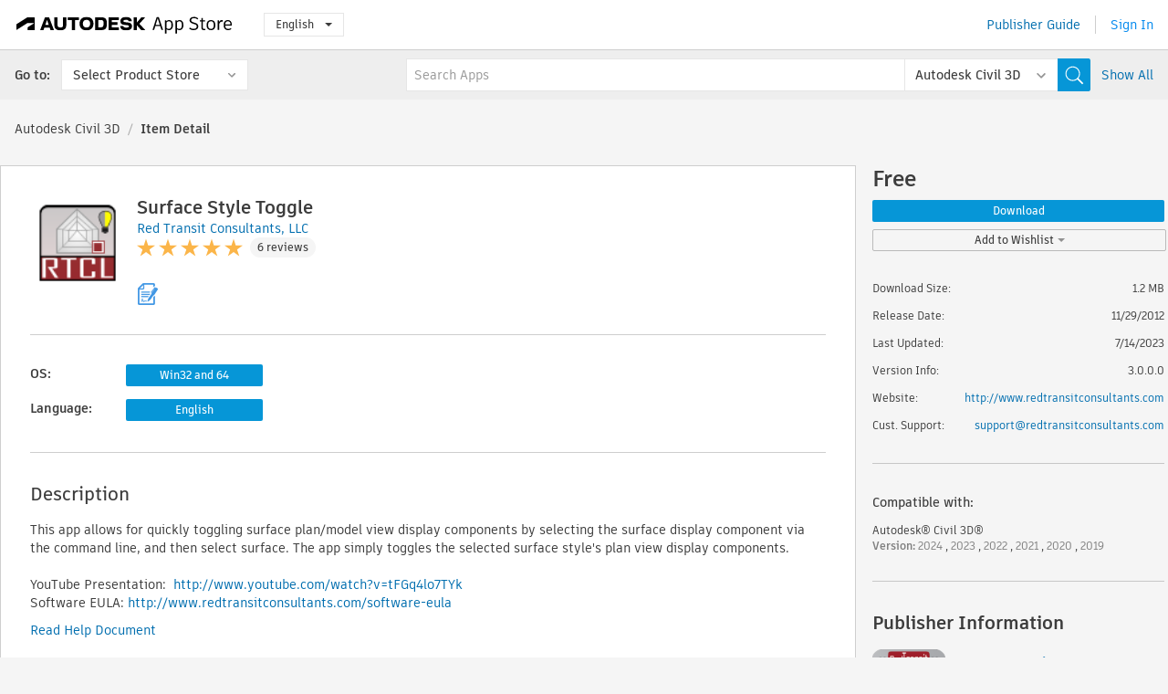

--- FILE ---
content_type: text/html; charset=utf-8
request_url: https://apps.autodesk.com/CIV3D/en/Detail/Index?id=3209757180712667242&appLang=en&os=Win32_64
body_size: 15572
content:



<!DOCTYPE html>

<html lang="en">
<head>
    <meta charset="utf-8">
    <meta http-equiv="X-UA-Compatible" content="IE=edge,chrome=1">

    <title>
    Surface Style Toggle | Autodesk Civil 3D | Autodesk App Store
</title>
    <meta name="description" content='
    Toggles various surface plan/model view display components from the command line.
'>
    <meta name="keywords" content='
    Autodesk Application Store, Autodesk App Store, Autodesk Exchange Apps, Autodesk Apps, Autodesk software, plugin, plugins, plug-in, addon, addons, add-on, Autodesk® Civil 3D®,CIV3D___Civil, CIV3D___Grading, CIV3D___Scheduling & Productivity, CIV3D___Surfaces
'>

    <meta name="author" content="">
    <meta name="viewport" content="width=1032, minimum-scale=0.65, maximum-scale=1.0">



<script>
    var analytics_id;
    var subscription_category;

    var bannedCountry = false;



    var getUrl = window.location;
    var baseUrl = getUrl.protocol + "//" + getUrl.host;


    fetch(baseUrl + '/api/Utils/ValidateCountry', {
        method: 'POST',
        headers: {
            'Content-Type': 'text/plain',
            'X-Requested-With': 'XMLHttpRequest'
        }
    })
        .then(response => response.text())
        .then(data => {
            bannedCountry = data;

            if (bannedCountry === 'False') {

                fetch(baseUrl + '/api/Utils/GetAnalyticsId', {
                    method: 'POST',
                    headers: {
                        'Content-Type': 'text/plain',
                        'X-Requested-With': 'XMLHttpRequest'
                    }
                })
                    .then(response => response.text())
                    .then(data => {
                        analytics_id = data;
                    })
                    .catch(error => {
                        console.error('An error occurred:', error);
                    });




                fetch(baseUrl + '/api/Utils/GetSubscriptionCategory', {
                    method: 'POST',
                    headers: {
                        'Content-Type': 'text/plain',
                        'X-Requested-With': 'XMLHttpRequest'
                    }
                })
                    .then(response => response.text())
                    .then(data => {
                        subscription_category = data;

                        if (!('pendo' in window)) {
                            window.pendo = { _q: [] };
                            for (const func_name of ['initialize', 'identify', 'updateOptions', 'pageLoad', 'track']) {
                                pendo[func_name] = function () {
                                    if (func_name === 'initialize') {
                                        pendo._q.unshift([func_name, ...arguments])
                                    } else {
                                        pendo._q.push([func_name, ...arguments])
                                    }
                                }
                            }
                        }

                        const language = document.cookie.split("; ").find((row) => row.startsWith("appLanguage="))?.split("=")[1];

                        pendo.initialize({
                            visitor: {
                                id: analytics_id,
                                role: (subscription_category === null || subscription_category.trim() === "") ? 'anonymous' : subscription_category,
                                appLanguage: language || 'en'
                            },
                            excludeAllText: true,
                        })

                    })
                    .catch(error => {
                        console.error('An error occurred:', error);
                    });
            }

        })
        .catch(error => {
            console.error('An error occurred:', error);
        });


    

</script>
<script async type="text/javascript" src="//tags.tiqcdn.com/utag/autodesk/apps/prod/utag.js"></script>


                <link rel="alternate" hreflang="cs" href="http://apps.autodesk.com/CIV3D/cs/Detail/Index?id=3209757180712667242&amp;ln=en&amp;os=Win32_64" />
                <link rel="alternate" hreflang="de" href="http://apps.autodesk.com/CIV3D/de/Detail/Index?id=3209757180712667242&amp;ln=en&amp;os=Win32_64" />
                <link rel="alternate" hreflang="es" href="http://apps.autodesk.com/CIV3D/es/Detail/Index?id=3209757180712667242&amp;ln=en&amp;os=Win32_64" />
                <link rel="alternate" hreflang="fr" href="http://apps.autodesk.com/CIV3D/fr/Detail/Index?id=3209757180712667242&amp;ln=en&amp;os=Win32_64" />
                <link rel="alternate" hreflang="hu" href="http://apps.autodesk.com/CIV3D/hu/Detail/Index?id=3209757180712667242&amp;ln=en&amp;os=Win32_64" />
                <link rel="alternate" hreflang="it" href="http://apps.autodesk.com/CIV3D/it/Detail/Index?id=3209757180712667242&amp;ln=en&amp;os=Win32_64" />
                <link rel="alternate" hreflang="ja" href="http://apps.autodesk.com/CIV3D/ja/Detail/Index?id=3209757180712667242&amp;ln=en&amp;os=Win32_64" />
                <link rel="alternate" hreflang="ko" href="http://apps.autodesk.com/CIV3D/ko/Detail/Index?id=3209757180712667242&amp;ln=en&amp;os=Win32_64" />
                <link rel="alternate" hreflang="pl" href="http://apps.autodesk.com/CIV3D/pl/Detail/Index?id=3209757180712667242&amp;ln=en&amp;os=Win32_64" />
                <link rel="alternate" hreflang="pt" href="http://apps.autodesk.com/CIV3D/pt/Detail/Index?id=3209757180712667242&amp;ln=en&amp;os=Win32_64" />
                <link rel="alternate" hreflang="ru" href="http://apps.autodesk.com/CIV3D/ru/Detail/Index?id=3209757180712667242&amp;ln=en&amp;os=Win32_64" />
                <link rel="alternate" hreflang="zh-CN" href="http://apps.autodesk.com/CIV3D/zh-CN/Detail/Index?id=3209757180712667242&amp;ln=en&amp;os=Win32_64" />
                <link rel="alternate" hreflang="zh-TW" href="http://apps.autodesk.com/CIV3D/zh-TW/Detail/Index?id=3209757180712667242&amp;ln=en&amp;os=Win32_64" />

    <link rel="shortcut icon" href='https://s3.amazonaws.com/apps-build-content/appstore/1.0.0.157-PRODUCTION/Content/images/favicon.ico'>
        <link rel="stylesheet" href='https://s3.amazonaws.com/apps-build-content/appstore/1.0.0.157-PRODUCTION/Content/css/appstore-combined.min.css' />
    
    
    

</head>
<body>
    
    <div id="wrap" class="">
            <header id="header" class="header" role="navigation">
                <div class="header__navbar-container">
                    <div class="header__left-side --hide-from-pdf">
                        <div class="header__logo-wrapper">
                            <a class="header__logo-link" href="/en" aria-label="Autodesk App Store" title="Autodesk App Store"></a>
                        </div>
                        <div class="header__language-wrapper --hide-from-pdf">

<div class="btn-group language-changer">
    <button type="button" class="btn btn-default dropdown-toggle" data-toggle="dropdown">
        English
        <span class="caret"></span>
    </button>
    <ul class="dropdown-menu" role="menu">
            <li data-language="cs" class="lang-selectable">
                <a>Čeština</a>
            </li>
            <li data-language="de" class="lang-selectable">
                <a>Deutsch</a>
            </li>
            <li data-language="fr" class="lang-selectable">
                <a>Fran&#231;ais</a>
            </li>
            <li data-language="en" class="hover">
                <a>English</a>
            </li>
            <li data-language="es" class="lang-selectable">
                <a>Espa&#241;ol</a>
            </li>
            <li data-language="hu" class="lang-selectable">
                <a>Magyar</a>
            </li>
            <li data-language="it" class="lang-selectable">
                <a>Italiano</a>
            </li>
            <li data-language="ja" class="lang-selectable">
                <a>日本語</a>
            </li>
            <li data-language="ko" class="lang-selectable">
                <a>한국어</a>
            </li>
            <li data-language="pl" class="lang-selectable">
                <a>Polski</a>
            </li>
            <li data-language="pt" class="lang-selectable">
                <a>Portugu&#234;s</a>
            </li>
            <li data-language="ru" class="lang-selectable">
                <a>Русский</a>
            </li>
            <li data-language="zh-CN" class="lang-selectable">
                <a>简体中文</a>
            </li>
            <li data-language="zh-TW" class="lang-selectable">
                <a>繁體中文</a>
            </li>
    </ul>
    
</div>                        </div>
                    </div>

                    <div class="header__right-side --hide-from-pdf">


<div class="collapse navbar-collapse pull-right login-panel" id="bs-example-navbar-collapse-l">
    <ul class="nav navbar-nav navbar-right">
        <li>
            <a href="https://damassets.autodesk.net/content/dam/autodesk/www/pdfs/app-store-getting-started-guide.pdf" target="_blank">Publisher Guide</a>
        </li>

            <!--<li>
                <nav class="user-panel">-->
                        <!--<a id="get_started_button" data-autostart="false" tabindex="0" role="button"
                              data-href='/Authentication/AuthenticationOauth2?returnUrl=%2Fiframe_return.htm%3Fgoto%3Dhttps%253a%252f%252fapps.autodesk.com%253a443%252fCIV3D%252fen%252fDetail%252fIndex%253fid%253d3209757180712667242%2526appLang%253den%2526os%253dWin32_64&amp;isImmediate=false&amp;response_type=id_token&amp;response_mode=form_post&amp;client_id=bVmKFjCVzGk3Gp0A0c4VQd3TBNAbAYj2&amp;redirect_uri=http%3A%2F%2Fappstore-local.autodesk.com%3A1820%2FAuthentication%2FAuthenticationOauth2&amp;scope=openid&amp;nonce=12321321&amp;state=12321321&amp;prompt=login'>
                            Sign In
                        </a>-->
                <!--</nav>
            </li>-->
            <li>
                <nav class="user-panel">
                    <ul>


                        <a href="/Authentication/AuthenticationOauth2?returnUrl=%2Fiframe_return.htm%3Fgoto%3Dhttps%253a%252f%252fapps.autodesk.com%253a443%252fCIV3D%252fen%252fDetail%252fIndex%253fid%253d3209757180712667242%2526appLang%253den%2526os%253dWin32_64&amp;isImmediate=false&amp;response_type=id_token&amp;response_mode=form_post&amp;client_id=bVmKFjCVzGk3Gp0A0c4VQd3TBNAbAYj2&amp;redirect_uri=http%3A%2F%2Fappstore-local.autodesk.com%3A1820%2FAuthentication%2FAuthenticationOauth2&amp;scope=openid&amp;nonce=12321321&amp;state=12321321">
                            Sign In
                        </a>

                    </ul>
                </nav>
            </li>
    </ul>
</div>                    </div>
                </div>
                    <div class="navbar navbar-toolbar">
                        <div class="navbar-toolbar__left-side">
                            <div class="navbar__dropdown-label-wrapper">
                                <span class="navbar__dropdown-label">Go to:</span>
                            </div>
                            <div class="navbar__dropdown-wrapper">
                                <div class="btn-group">
                                    <button type="button" class="btn btn-default dropdown-toggle dropdown-toggle--toolbar" data-toggle="dropdown">
                                        Select Product Store
                                    </button>
                                    <ul class="dropdown-menu dropdown-menu-store" currentstore="CIV3D" role="menu">
                                            <li data-submenu-id="submenu-ACD">
                                                <a class="first-a" ga-storeid="Detail--ACD" href="/ACD/en/Home/Index">
                                                    AutoCAD
                                                </a>
                                            </li>
                                            <li data-submenu-id="submenu-RVT">
                                                <a class="first-a" ga-storeid="Detail--RVT" href="/RVT/en/Home/Index">
                                                    Revit
                                                </a>
                                            </li>
                                            <li data-submenu-id="submenu-BIM360">
                                                <a class="first-a" ga-storeid="Detail--BIM360" href="/BIM360/en/Home/Index">
                                                    ACC &amp; BIM360
                                                </a>
                                            </li>
                                            <li data-submenu-id="submenu-FORMIT">
                                                <a class="first-a" ga-storeid="Detail--FORMIT" href="/FORMIT/en/Home/Index">
                                                    FormIt
                                                </a>
                                            </li>
                                            <li data-submenu-id="submenu-SPCMKR">
                                                <a class="first-a" ga-storeid="Detail--SPCMKR" href="/SPCMKR/en/Home/Index">
                                                    Forma
                                                </a>
                                            </li>
                                            <li data-submenu-id="submenu-INVNTOR">
                                                <a class="first-a" ga-storeid="Detail--INVNTOR" href="/INVNTOR/en/Home/Index">
                                                    Inventor
                                                </a>
                                            </li>
                                            <li data-submenu-id="submenu-FUSION">
                                                <a class="first-a" ga-storeid="Detail--FUSION" href="/FUSION/en/Home/Index">
                                                    Fusion
                                                </a>
                                            </li>
                                            <li data-submenu-id="submenu-3DSMAX">
                                                <a class="first-a" ga-storeid="Detail--3DSMAX" href="/3DSMAX/en/Home/Index">
                                                    3ds Max
                                                </a>
                                            </li>
                                            <li data-submenu-id="submenu-MAYA">
                                                <a class="first-a" ga-storeid="Detail--MAYA" href="/MAYA/en/Home/Index">
                                                    Maya
                                                </a>
                                            </li>
                                            <li data-submenu-id="submenu-RSA">
                                                <a class="first-a" ga-storeid="Detail--RSA" href="/RSA/en/Home/Index">
                                                    Robot Structural Analysis
                                                </a>
                                            </li>
                                            <li data-submenu-id="submenu-ADSTPR">
                                                <a class="first-a" ga-storeid="Detail--ADSTPR" href="/ADSTPR/en/Home/Index">
                                                    Autodesk Advance Steel
                                                </a>
                                            </li>
                                            <li data-submenu-id="submenu-ARCH">
                                                <a class="first-a" ga-storeid="Detail--ARCH" href="/ARCH/en/Home/Index">
                                                    AutoCAD Architecture
                                                </a>
                                            </li>
                                            <li data-submenu-id="submenu-CIV3D">
                                                <a class="first-a" ga-storeid="Detail--CIV3D" href="/CIV3D/en/Home/Index">
                                                    Autodesk Civil 3D
                                                </a>
                                            </li>
                                            <li data-submenu-id="submenu-MEP">
                                                <a class="first-a" ga-storeid="Detail--MEP" href="/MEP/en/Home/Index">
                                                    AutoCAD MEP
                                                </a>
                                            </li>
                                            <li data-submenu-id="submenu-AMECH">
                                                <a class="first-a" ga-storeid="Detail--AMECH" href="/AMECH/en/Home/Index">
                                                    AutoCAD Mechanical
                                                </a>
                                            </li>
                                            <li data-submenu-id="submenu-MAP3D">
                                                <a class="first-a" ga-storeid="Detail--MAP3D" href="/MAP3D/en/Home/Index">
                                                    AutoCAD Map 3D
                                                </a>
                                            </li>
                                            <li data-submenu-id="submenu-ACAD_E">
                                                <a class="first-a" ga-storeid="Detail--ACAD_E" href="/ACAD_E/en/Home/Index">
                                                    AutoCAD Electrical
                                                </a>
                                            </li>
                                            <li data-submenu-id="submenu-PLNT3D">
                                                <a class="first-a" ga-storeid="Detail--PLNT3D" href="/PLNT3D/en/Home/Index">
                                                    AutoCAD Plant 3D
                                                </a>
                                            </li>
                                            <li data-submenu-id="submenu-ALIAS">
                                                <a class="first-a" ga-storeid="Detail--ALIAS" href="/ALIAS/en/Home/Index">
                                                    Alias
                                                </a>
                                            </li>
                                            <li data-submenu-id="submenu-NAVIS">
                                                <a class="first-a" ga-storeid="Detail--NAVIS" href="/NAVIS/en/Home/Index">
                                                    Navisworks
                                                </a>
                                            </li>
                                            <li data-submenu-id="submenu-VLTC">
                                                <a class="first-a" ga-storeid="Detail--VLTC" href="/VLTC/en/Home/Index">
                                                    Vault
                                                </a>
                                            </li>
                                            <li data-submenu-id="submenu-SCFD">
                                                <a class="first-a" ga-storeid="Detail--SCFD" href="/SCFD/en/Home/Index">
                                                    Simulation
                                                </a>
                                            </li>
                                    </ul>
                                </div>
                            </div>
                        </div>
                        <div class="navbar-toolbar__right-side">
                            <div id="search-plugin" class="pull-right detail-search-suggestion">


<div class="search-type-area">
    <label id="search-apps-placeholder-hint" hidden="hidden">Search Apps</label>
    <label id="search-publishers-placeholder-hint" hidden="hidden">Search Publishers</label>

        <span class="search-type search-type-hightlighted" id="search-apps">Apps</span>
        <span class="search-type search-type-unhightlighted" id="search-publishers">Publishers</span>
</div>

<div class="search-form-wrapper">
    <form id="search-form" class="normal-search Detail" name="search-form" action="/CIV3D/en/List/Search" method="get">
        <input type="hidden" name="isAppSearch" value="True" />
        <div id="search">
            <div class="search-wrapper">
                <div class="search-form-content">
                    <div class="nav-right">
                        <div class="nav-search-scope">
                            <div class="nav-search-facade" data-value="search-alias=aps">
                                AutoCAD<span class="caret"></span>
                            </div>
                            <select name="searchboxstore" id="search-box-store-selector" class="search-box-store-selector">
                                        <option value="All" >All Apps</option>
                                        <option value="ACD" >AutoCAD</option>
                                        <option value="RVT" >Revit</option>
                                        <option value="BIM360" >ACC &amp; BIM360</option>
                                        <option value="FORMIT" >FormIt</option>
                                        <option value="SPCMKR" >Forma</option>
                                        <option value="INVNTOR" >Inventor</option>
                                        <option value="FUSION" >Fusion</option>
                                        <option value="3DSMAX" >3ds Max</option>
                                        <option value="MAYA" >Maya</option>
                                        <option value="RSA" >Robot Structural Analysis</option>
                                        <option value="ADSTPR" >Autodesk Advance Steel</option>
                                        <option value="ARCH" >AutoCAD Architecture</option>
                                        <option value="CIV3D" selected=&quot;selected&quot;>Autodesk Civil 3D</option>
                                        <option value="MEP" >AutoCAD MEP</option>
                                        <option value="AMECH" >AutoCAD Mechanical</option>
                                        <option value="MAP3D" >AutoCAD Map 3D</option>
                                        <option value="ACAD_E" >AutoCAD Electrical</option>
                                        <option value="PLNT3D" >AutoCAD Plant 3D</option>
                                        <option value="ALIAS" >Alias</option>
                                        <option value="NAVIS" >Navisworks</option>
                                        <option value="VLTC" >Vault</option>
                                        <option value="SCFD" >Simulation</option>
                            </select>
                        </div>
                        <div class="nav-search-submit">
                            <button class="search-form-submit nav-input" type="submit"></button>
                        </div>


                        <input id="facet" name="facet" type="hidden" value="" />
                        <input id="collection" name="collection" type="hidden" value="" />
                        <input id="sort" name="sort" type="hidden" value="" />
                    </div><!-- nav-right -->
                    <div class="nav-fill">
                        <div class="nav-search-field">
                            <input autocomplete="off" class="search-form-keyword" data-query="" id="query-term" name="query" placeholder="Search Apps" size="45" type="text" value="" />
                            <input type="hidden" id="for-cache-search-str">
                            <ul id="search-suggestions-box" class="search-suggestions-box-ul" hidden="hidden"></ul>
                        </div>
                    </div>
                </div>
            </div>
        </div>
    </form>

        <div class="show-all-wrapper">
            <span class="show_all">Show All</span>
        </div>
</div>
                            </div>
                        </div>
                    </div>
            </header>

        

    <!-- neck -->
    <div id="neck">
        <div class="neck-content">
            <div class="breadcrumb">
                                <a href="https://apps.autodesk.com/CIV3D/en/Home/Index">Autodesk Civil 3D</a>
                            <span class="breadcrumb-divider">/</span>
                            <span class="last">Item Detail</span>
            </div>
        </div>
    </div>
    <!-- end neck -->



            <link rel="stylesheet" href='https://s3.amazonaws.com/apps-build-content/appstore/1.0.0.157-PRODUCTION/Content/css/lib/fs.stepper.css' />





<style>
    .button {
        background-color: #4CAF50; /* Green */
        border: none;
        color: white;
        padding: 15px 32px;
        text-align: center;
        text-decoration: none;
        display: inline-block;
        font-size: 16px;
        margin: 4px 2px;
        cursor: pointer;
    }

    .button1 {
        border-radius: 2px;
    }

    .button2 {
        border-radius: 4px;
    }

    .button3 {
        border-radius: 8px;
    }

    .button4 {
        border-radius: 12px;
    }

    .button5 {
        border-radius: 50%;
    }
</style>
<div id="modal_blocks" style="display:none">
    <fieldset>
        <div class="container">
            <div class="row">
                <div class="col-xs-12">

                    <div class="modal fade" tabindex="-1" id="loginModal"
                         data-keyboard="false" data-backdrop="static" style=" width: 339px; height: 393px;">
                        <div class="main">
                            <h3 class="title" style="font-weight: 100; font-size: 28px; margin-bottom: 48px; border-bottom: 1px solid black; padding: 20px 0px 19px 56px;">
                                Unavailable<button style=" font-size: 54px; margin-right: 32px; padding: 10px 21px 7px 3px; font-weight: 100;" type="button" class="close" data-dismiss="modal">
                                    ×
                                </button>
                            </h3>

                            <div class="message" style="font-size: 23px; font-weight: 100; padding: 17px 26px 41px 55px; ">
                                <h4 style="font-weight: 100;">This product is not currently available in your region.</h4>
                            </div>
                        </div>
                    </div>

                </div>
            </div>
        </div>
    </fieldset>
</div>

<!-- main -->
<div id="main" class="detail-page clearfix detail-main">
    <!-- quicklinks end -->
    <div id="content">
        <div id="content-wrapper">
            <div class="app-details" id="detail">
                <div style="display:none !important;" class="id_ox"></div>
                <div style="display:none !important;" class="Email_ox"></div>
                <div style="display:none !important;" class="Name_ox"></div>
                <div class="app-details__info">
                    <div class="app-details__image-wrapper">
                        <img class="app-details__image" src="https://autodesk-exchange-apps-v-1-5-staging.s3.amazonaws.com/data/content/files/images/22SPPLFQU42A/appstore.exchange.autodesk.com:c3dsurfacestyletoggle:en/resized_7f3dce23-acb3-442d-ac58-6e19e3211fc7_.png?AWSAccessKeyId=AKIAWQAA5ADROJBNX5E4&amp;Expires=1769321960&amp;response-content-disposition=inline&amp;response-content-type=image%2Fpng&amp;Signature=j6KvzzLBPeDBNiACWpfZsIl412Y%3D" alt="Surface Style Toggle" />
                    </div>
                    <div class="app-details__app-info" id="detail-info">
                        <div class="app-details__app-info-top">
                            <div class="app-details__title-wrapper">
                                <h1 class="app-details__title" id="detail-title" title="Surface Style Toggle">Surface Style Toggle</h1>

                            </div>
                            <div class="app-details__publisher-link-wrapper">
                                <a class="app-details__publisher-link" href="/en/Publisher/PublisherHomepage?ID=22SPPLFQU42A" target="_blank">
                                    <span class="seller">Red Transit Consultants, LLC</span>
                                </a>
                            </div>
                            <div class="app-details__rating-wrapper" id="detail-rating">
<input id="rating" name="rating" type="hidden" value="4.67" />
<div class="card__rating card__rating--small">
  <div class="star-rating-control">
          <div class="star-on star-rating"></div>
          <div class="star-on star-rating"></div>
          <div class="star-on star-rating"></div>
          <div class="star-on star-rating"></div>
          <div class="star-on star-rating"></div>
  </div>
</div>                                <a class="app-details__rating-link" href="#reviews">
                                    <span class="app-details__reviews-count reviews-count">6 reviews</span>
                                </a>
                            </div>
                        </div>

                        <div class="app-details__app-info-bottom">
                            <div class="app-details__icons-wrapper icons-cont">
                                <div class="badge-div">


<div class="product-badge-div-placeholder">


<div class="badge-hover-stub">
        <img class="subscriptionBadge big-subscriptionbadge" src="../../../Content/images/Digital_Signature_24.png" alt=""/>
    <div class="badge-popup-div big-badge-popup-offset">
        <img class="badge-popup-header-img" src="https://s3.amazonaws.com/apps-build-content/appstore/1.0.0.157-PRODUCTION/Content/images/icons/popupheader.png" alt="">
        <div class="badge-popup-content-div badge-popup-certification-content-div">
            <p>
Digitally signed app            </p>
        </div>
    </div>
</div></div>


<div class="s-price-cont s-price-cont-hidden">

        <span class="price">Free</span>
</div>                                </div>
                                
                            </div>
                        </div>
                    </div>
                </div>

                <div id="extra" class="app-details__extras" data-basicurl="https://apps.autodesk.com/CIV3D/en/Detail/Index?id=">
                    <div class="app-details__versions-wrapper">
                            <div class="app-details__versions detail-versions-cont">
                                <div class="detail-version-cat">OS:</div>
                                <div class="detail-versions">
                                                <button class="flat-button flat-button-normal flat-button-slim app-os-default-btn" data-os="Win32_64">Win32 and 64</button>
                                </div>
                            </div>

                        <div class="app-details__versions detail-versions-cont">
                            <div class="detail-version-cat">Language:</div>
                            <div class="detail-versions">
                                                <button class="flat-button flat-button-normal flat-button-slim app-lang-default-btn" data-lang="en" data-os="Win32_64">English</button>
                            </div>
                        </div>
                    </div>

                    <div class="app-details__app-description">
                        <h2>Description</h2>
                        <div class="description">
                            <p>This app allows for quickly toggling surface plan/model view display components by selecting the surface display component via the command line, and then select surface. The app simply toggles the selected surface style's plan view display components.</p>
<p>&nbsp;</p>
<p>YouTube Presentation:&nbsp; <a href="http://www.youtube.com/watch?v=tFGq4lo7TYk">http://www.youtube.com/watch?v=tFGq4lo7TYk</a></p>
<p>Software EULA: <a href="http://www.redtransitconsultants.com/software-eula" target="_blank">http://www.redtransitconsultants.com/software-eula</a></p>
                        </div>

                            <div class="description">
                                <a class="helpdoc" target="_blank" href="https://apps.autodesk.com/CIV3D/en/Detail/HelpDoc?appId=3209757180712667242&amp;appLang=en&amp;os=Win32_64">Read Help Document</a>
                            </div>
                    </div>

                    <div class="app-details__app-about-version">
                            <h2>About This Version</h2>
                            <div class="description">
                                <div class="version-title">Version 3.0.0.0, 7/14/2023</div>
                                <div style="margin-top: 10px; white-space: pre-wrap;">Upgraded for 2024 product (No change in version number).
Upgraded for 2023 product (No change in version number).
Upgraded for 2022 product support (No change in version number).</div>
                            </div>

                            <hr />
                            <div>
                                <a class="privacy-policy" target="_blank" href="https://redtransitconsultants.com/privacy-policy/">Publisher Privacy Policy</a>
                            </div>
                            <hr />
                    </div>
                </div>


<div id="screenshots">
        <h2 class="title">Screenshots and Videos</h2>
        <div class="preview-container">
            <div class="preview-prev" style="display: none;"></div>
            <div class="preview-next" style=""></div>
            <div class="preview-overlay">
                <div class="center-icon"></div>
            </div>
            <img id="image-viewer"/>
            <iframe id="video-viewer" scrolling="no" style="display:none;height:508px;" frameborder="0" allowfullscreen webkitallowfullscreen></iframe>
        </div>
        <div class="text-container">
            <span class="title"></span>
            <br/>
            <span class="description"></span>
        </div>
        <ul id="mycarousel" class="jcarousel-skin-tango">
            <li>
			    <div class="img-container">
                        <a href="https://autodesk-exchange-apps-v-1-5-staging.s3.amazonaws.com/data/content/files/images/22SPPLFQU42A/appstore.exchange.autodesk.com:c3dsurfacestyletoggle:en/original_ec91d457-57f8-4948-9e3e-efb2f58da0ce_.png?AWSAccessKeyId=AKIAWQAA5ADROJBNX5E4&amp;Expires=1769321960&amp;response-content-disposition=inline&amp;response-content-type=image%2Fpng&amp;Signature=E7SIIgf2x%2B2ex7xVITWIt3uWxyA%3D" data-title="" data-type="image" data-desc="Running the command brings up command line prompt for items to toggle plan components on and off, and provides select to model view components.">
                            <img src="https://autodesk-exchange-apps-v-1-5-staging.s3.amazonaws.com/data/content/files/images/22SPPLFQU42A/appstore.exchange.autodesk.com:c3dsurfacestyletoggle:en/original_ec91d457-57f8-4948-9e3e-efb2f58da0ce_.png?AWSAccessKeyId=AKIAWQAA5ADROJBNX5E4&amp;Expires=1769321960&amp;response-content-disposition=inline&amp;response-content-type=image%2Fpng&amp;Signature=E7SIIgf2x%2B2ex7xVITWIt3uWxyA%3D" alt="" />
                        </a>
			    </div>
		    </li>
            <li>
			    <div class="img-container">
                        <a href="https://autodesk-exchange-apps-v-1-5-staging.s3.amazonaws.com/data/content/files/images/22SPPLFQU42A/appstore.exchange.autodesk.com:c3dsurfacestyletoggle:en/original_ee06569a-1ecd-4d60-a2bb-3fb3cd3720f4_.png?AWSAccessKeyId=AKIAWQAA5ADROJBNX5E4&amp;Expires=1769321960&amp;response-content-disposition=inline&amp;response-content-type=image%2Fpng&amp;Signature=gopVb78NQ%2BCYsRISUXnspqdtY%2B8%3D" data-title="" data-type="image" data-desc="Switched to model view components toggle. Also provides switch back to plan view components.">
                            <img src="https://autodesk-exchange-apps-v-1-5-staging.s3.amazonaws.com/data/content/files/images/22SPPLFQU42A/appstore.exchange.autodesk.com:c3dsurfacestyletoggle:en/original_ee06569a-1ecd-4d60-a2bb-3fb3cd3720f4_.png?AWSAccessKeyId=AKIAWQAA5ADROJBNX5E4&amp;Expires=1769321960&amp;response-content-disposition=inline&amp;response-content-type=image%2Fpng&amp;Signature=gopVb78NQ%2BCYsRISUXnspqdtY%2B8%3D" alt="" />
                        </a>
			    </div>
		    </li>
	    </ul>
        
</div>
            </div>

<div id="reviews">
  <h2>Customer Reviews</h2>
        <div class="reviews-stars">
<input id="rating" name="rating" type="hidden" value="4.67" />
<div class="card__rating card__rating--small">
  <div class="star-rating-control">
          <div class="star-on star-rating"></div>
          <div class="star-on star-rating"></div>
          <div class="star-on star-rating"></div>
          <div class="star-on star-rating"></div>
          <div class="star-on star-rating"></div>
  </div>
</div>            <div class="reviews-stars__reviews-count reviews-count">6 reviews</div>
        </div>
        <div class="reviews-info">
                <span class="comment signin_linkOauth2" data-href='/Authentication/AuthenticationOauth2?returnUrl=%2Fiframe_return.htm%3Fgoto%3D%252fCIV3D%252fen%252fDetail%252fIndex%253fid%253d3209757180712667242%2526appLang%253den%2526os%253dWin32_64&amp;isImmediate=false'>
                    sign in to write a review
                </span>
                <a class="get-tech-help" href="mailto:support@redtransitconsultants.com">Get Technical Help</a>
        </div>

  <div id="comments">
    <div id="comments-container">
        <ul id="comments-list">
                <li class="comment-item">
                    <div class="comment-rate">
<input id="rating" name="rating" type="hidden" value="5" />
<div class="card__rating card__rating--small">
  <div class="star-rating-control">
          <div class="star-on star-rating"></div>
          <div class="star-on star-rating"></div>
          <div class="star-on star-rating"></div>
          <div class="star-on star-rating"></div>
          <div class="star-on star-rating"></div>
  </div>
</div>                            <span class="comment-subject" id="2915937671308857056">Fantastic</span>
                    </div>
                    <div class="comment-info">
                        <div class="comment-info__wrapper">
                            <span class="comment-name">Mike Evans | </span>
                            <span class="comment-date">September 18, 2020</span>
                                <span class="veirified-download">Verified Download</span>
                                <a class="whats-verified-download" data-href="/en/Public/WhatsVerifiedDownload">(What&#39;s this?)</a>
                        </div>
                        
                        <div class="comment-description">
                            <p><p>reducing clicks and picks. Love it</p></p>
                        </div>
                    </div>
                    <div class="write-a-comment">
                        <span class="write-comment-link comment-action signin_linkOauth2 iframe"
                              data-href="/Authentication/AuthenticationOauth2?returnUrl=%2Fiframe_return.htm%3Fgoto%3Dhttp%3A%2F%2Fapps.autodesk.com%2FCIV3D%2Fen%2FDetail%2FIndex%3Fid%3D3209757180712667242%26appLang%3Den%26os%3DWin32_64&amp;isImmediate=false">
                            Reply
                        </span>
                        <form class="sub-comment-form sub-comment-form-hidden" method="post" action="/en/Comment/DoComment">
                            <input id="commentId" name="commentId" type="hidden" value="" />
                            <input id="appId" name="appId" type="hidden" value="3209757180712667242" />
                            <input id="appName" name="appName" type="hidden" value="Surface Style Toggle" />
                            <input id="title" name="title" type="hidden" value="" />
                            <input id="repliedid" name="repliedid" type="hidden" value="2915937671308857056" />
                            <input id="description" name="description" type="hidden" value="" />
                            <input id="appPublisherId" name="appPublisherId" type="hidden" value="22SPPLFQU42A" />
                            <input id="storeId" name="storeId" type="hidden" value="CIV3D" />
                            <input id="appLang" name="appLang" type="hidden" value="en" />

                            <textarea rows="5" cols="104" name="CommentByUser" class="sub-comment-textarea"></textarea>
                            <div class="textarea-submit-buttons-wrapper">
                                <input type="button" class="write-a-comment-cancel fresh-button fresh-button--secondary" value="Cancel" />
                                <input class="write-comment-form-submit fresh-button fresh-button--primary" type="button" value="Submit" />
                            </div>
                        </form>
                    </div>
                    <div class="add-sub-comments">
                        <div class="all-sub-comments">
                        </div>
                        
                    </div>
                </li>
                    <hr/>
                <li class="comment-item">
                    <div class="comment-rate">
<input id="rating" name="rating" type="hidden" value="3" />
<div class="card__rating card__rating--small">
  <div class="star-rating-control">
          <div class="star-on star-rating"></div>
          <div class="star-on star-rating"></div>
          <div class="star-on star-rating"></div>
          <div class="star-off star-rating"></div>
          <div class="star-off star-rating"></div>
  </div>
</div>                            <span class="comment-subject" id="8811014220806733485">Needs more work.</span>
                    </div>
                    <div class="comment-info">
                        <div class="comment-info__wrapper">
                            <span class="comment-name">Juan Gonzalez | </span>
                            <span class="comment-date">August 01, 2017</span>
                                <span class="veirified-download">Verified Download</span>
                                <a class="whats-verified-download" data-href="/en/Public/WhatsVerifiedDownload">(What&#39;s this?)</a>
                        </div>
                        
                        <div class="comment-description">
                            <p>1. It does not toggle more than one component at a time, therefore you forced to execute the command more than once to perform multiple component toggles.
2. It does not allow the change any of the properties of the component.
</p>
                        </div>
                    </div>
                    <div class="write-a-comment">
                        <span class="write-comment-link comment-action signin_linkOauth2 iframe"
                              data-href="/Authentication/AuthenticationOauth2?returnUrl=%2Fiframe_return.htm%3Fgoto%3Dhttp%3A%2F%2Fapps.autodesk.com%2FCIV3D%2Fen%2FDetail%2FIndex%3Fid%3D3209757180712667242%26appLang%3Den%26os%3DWin32_64&amp;isImmediate=false">
                            Reply
                        </span>
                        <form class="sub-comment-form sub-comment-form-hidden" method="post" action="/en/Comment/DoComment">
                            <input id="commentId" name="commentId" type="hidden" value="" />
                            <input id="appId" name="appId" type="hidden" value="3209757180712667242" />
                            <input id="appName" name="appName" type="hidden" value="Surface Style Toggle" />
                            <input id="title" name="title" type="hidden" value="" />
                            <input id="repliedid" name="repliedid" type="hidden" value="8811014220806733485" />
                            <input id="description" name="description" type="hidden" value="" />
                            <input id="appPublisherId" name="appPublisherId" type="hidden" value="22SPPLFQU42A" />
                            <input id="storeId" name="storeId" type="hidden" value="CIV3D" />
                            <input id="appLang" name="appLang" type="hidden" value="en" />

                            <textarea rows="5" cols="104" name="CommentByUser" class="sub-comment-textarea"></textarea>
                            <div class="textarea-submit-buttons-wrapper">
                                <input type="button" class="write-a-comment-cancel fresh-button fresh-button--secondary" value="Cancel" />
                                <input class="write-comment-form-submit fresh-button fresh-button--primary" type="button" value="Submit" />
                            </div>
                        </form>
                    </div>
                    <div class="add-sub-comments">
                        <div class="all-sub-comments">
                        </div>
                        
                    </div>
                </li>
                    <hr/>
                <li class="comment-item">
                    <div class="comment-rate">
<input id="rating" name="rating" type="hidden" value="5" />
<div class="card__rating card__rating--small">
  <div class="star-rating-control">
          <div class="star-on star-rating"></div>
          <div class="star-on star-rating"></div>
          <div class="star-on star-rating"></div>
          <div class="star-on star-rating"></div>
          <div class="star-on star-rating"></div>
  </div>
</div>                            <span class="comment-subject" id="8676229532390306759">Less clicking and typing makes for happy hands!</span>
                    </div>
                    <div class="comment-info">
                        <div class="comment-info__wrapper">
                            <span class="comment-name">Stephen Billingsley | </span>
                            <span class="comment-date">July 22, 2016</span>
                                <span class="veirified-download">Verified Download</span>
                                <a class="whats-verified-download" data-href="/en/Public/WhatsVerifiedDownload">(What&#39;s this?)</a>
                        </div>
                        
                        <div class="comment-description">
                            <p>Much easier than editingsurfacestyle. Work smart not hard!</p>
                        </div>
                    </div>
                    <div class="write-a-comment">
                        <span class="write-comment-link comment-action signin_linkOauth2 iframe"
                              data-href="/Authentication/AuthenticationOauth2?returnUrl=%2Fiframe_return.htm%3Fgoto%3Dhttp%3A%2F%2Fapps.autodesk.com%2FCIV3D%2Fen%2FDetail%2FIndex%3Fid%3D3209757180712667242%26appLang%3Den%26os%3DWin32_64&amp;isImmediate=false">
                            Reply
                        </span>
                        <form class="sub-comment-form sub-comment-form-hidden" method="post" action="/en/Comment/DoComment">
                            <input id="commentId" name="commentId" type="hidden" value="" />
                            <input id="appId" name="appId" type="hidden" value="3209757180712667242" />
                            <input id="appName" name="appName" type="hidden" value="Surface Style Toggle" />
                            <input id="title" name="title" type="hidden" value="" />
                            <input id="repliedid" name="repliedid" type="hidden" value="8676229532390306759" />
                            <input id="description" name="description" type="hidden" value="" />
                            <input id="appPublisherId" name="appPublisherId" type="hidden" value="22SPPLFQU42A" />
                            <input id="storeId" name="storeId" type="hidden" value="CIV3D" />
                            <input id="appLang" name="appLang" type="hidden" value="en" />

                            <textarea rows="5" cols="104" name="CommentByUser" class="sub-comment-textarea"></textarea>
                            <div class="textarea-submit-buttons-wrapper">
                                <input type="button" class="write-a-comment-cancel fresh-button fresh-button--secondary" value="Cancel" />
                                <input class="write-comment-form-submit fresh-button fresh-button--primary" type="button" value="Submit" />
                            </div>
                        </form>
                    </div>
                    <div class="add-sub-comments">
                        <div class="all-sub-comments">
                        </div>
                        
                    </div>
                </li>
                    <hr/>
                <li class="comment-item">
                    <div class="comment-rate">
<input id="rating" name="rating" type="hidden" value="5" />
<div class="card__rating card__rating--small">
  <div class="star-rating-control">
          <div class="star-on star-rating"></div>
          <div class="star-on star-rating"></div>
          <div class="star-on star-rating"></div>
          <div class="star-on star-rating"></div>
          <div class="star-on star-rating"></div>
  </div>
</div>                            <span class="comment-subject" id="5620489972986393442">No more &quot;Edit Surface Style...&quot; BS everytime...</span>
                    </div>
                    <div class="comment-info">
                        <div class="comment-info__wrapper">
                            <span class="comment-name">Melanie Smith | </span>
                            <span class="comment-date">May 23, 2013</span>
                                <span class="veirified-download">Verified Download</span>
                                <a class="whats-verified-download" data-href="/en/Public/WhatsVerifiedDownload">(What&#39;s this?)</a>
                        </div>
                        
                        <div class="comment-description">
                            <p>Much faster workflow now, IMO.

Thank you for making it free!</p>
                        </div>
                    </div>
                    <div class="write-a-comment">
                        <span class="write-comment-link comment-action signin_linkOauth2 iframe"
                              data-href="/Authentication/AuthenticationOauth2?returnUrl=%2Fiframe_return.htm%3Fgoto%3Dhttp%3A%2F%2Fapps.autodesk.com%2FCIV3D%2Fen%2FDetail%2FIndex%3Fid%3D3209757180712667242%26appLang%3Den%26os%3DWin32_64&amp;isImmediate=false">
                            Reply
                        </span>
                        <form class="sub-comment-form sub-comment-form-hidden" method="post" action="/en/Comment/DoComment">
                            <input id="commentId" name="commentId" type="hidden" value="" />
                            <input id="appId" name="appId" type="hidden" value="3209757180712667242" />
                            <input id="appName" name="appName" type="hidden" value="Surface Style Toggle" />
                            <input id="title" name="title" type="hidden" value="" />
                            <input id="repliedid" name="repliedid" type="hidden" value="5620489972986393442" />
                            <input id="description" name="description" type="hidden" value="" />
                            <input id="appPublisherId" name="appPublisherId" type="hidden" value="22SPPLFQU42A" />
                            <input id="storeId" name="storeId" type="hidden" value="CIV3D" />
                            <input id="appLang" name="appLang" type="hidden" value="en" />

                            <textarea rows="5" cols="104" name="CommentByUser" class="sub-comment-textarea"></textarea>
                            <div class="textarea-submit-buttons-wrapper">
                                <input type="button" class="write-a-comment-cancel fresh-button fresh-button--secondary" value="Cancel" />
                                <input class="write-comment-form-submit fresh-button fresh-button--primary" type="button" value="Submit" />
                            </div>
                        </form>
                    </div>
                    <div class="add-sub-comments">
                        <div class="all-sub-comments">
                        </div>
                        
                    </div>
                </li>
                    <hr/>
                <li class="comment-item">
                    <div class="comment-rate">
<input id="rating" name="rating" type="hidden" value="5" />
<div class="card__rating card__rating--small">
  <div class="star-rating-control">
          <div class="star-on star-rating"></div>
          <div class="star-on star-rating"></div>
          <div class="star-on star-rating"></div>
          <div class="star-on star-rating"></div>
          <div class="star-on star-rating"></div>
  </div>
</div>                            <span class="comment-subject" id="2884351990803576744">Cool App.</span>
                    </div>
                    <div class="comment-info">
                        <div class="comment-info__wrapper">
                            <span class="comment-name">Vincent Sheehan | </span>
                            <span class="comment-date">April 09, 2013</span>
                                <span class="veirified-download">Verified Download</span>
                                <a class="whats-verified-download" data-href="/en/Public/WhatsVerifiedDownload">(What&#39;s this?)</a>
                        </div>
                        
                        <div class="comment-description">
                            <p>I like the app. Could you have the app read the surface style list that is currently in the drawing? A pull down list in the Tin Surface: Ribbon tab would also be useful.</p>
                        </div>
                    </div>
                    <div class="write-a-comment">
                        <span class="write-comment-link comment-action signin_linkOauth2 iframe"
                              data-href="/Authentication/AuthenticationOauth2?returnUrl=%2Fiframe_return.htm%3Fgoto%3Dhttp%3A%2F%2Fapps.autodesk.com%2FCIV3D%2Fen%2FDetail%2FIndex%3Fid%3D3209757180712667242%26appLang%3Den%26os%3DWin32_64&amp;isImmediate=false">
                            Reply
                        </span>
                        <form class="sub-comment-form sub-comment-form-hidden" method="post" action="/en/Comment/DoComment">
                            <input id="commentId" name="commentId" type="hidden" value="" />
                            <input id="appId" name="appId" type="hidden" value="3209757180712667242" />
                            <input id="appName" name="appName" type="hidden" value="Surface Style Toggle" />
                            <input id="title" name="title" type="hidden" value="" />
                            <input id="repliedid" name="repliedid" type="hidden" value="2884351990803576744" />
                            <input id="description" name="description" type="hidden" value="" />
                            <input id="appPublisherId" name="appPublisherId" type="hidden" value="22SPPLFQU42A" />
                            <input id="storeId" name="storeId" type="hidden" value="CIV3D" />
                            <input id="appLang" name="appLang" type="hidden" value="en" />

                            <textarea rows="5" cols="104" name="CommentByUser" class="sub-comment-textarea"></textarea>
                            <div class="textarea-submit-buttons-wrapper">
                                <input type="button" class="write-a-comment-cancel fresh-button fresh-button--secondary" value="Cancel" />
                                <input class="write-comment-form-submit fresh-button fresh-button--primary" type="button" value="Submit" />
                            </div>
                        </form>
                    </div>
                    <div class="add-sub-comments">
                        <div class="all-sub-comments">
                                    <div class="sub-comment-entity">
                                        <div class="sub-comment" data-cId="237171439513323212">
                                            <div class="sub-comment-title">
                                                <span class="comment-name" id="237171439513323212">Nick Antonov</span>
                                                | <span class="comment-date">September 29, 2023</span>
                                            </div>
                                            <div class="sub-comment-description sub-comment-description-normal">
                                                    <p>I agree, I normally need toggling between No Display and other Custom styles, I hardly use the styles listed when executing the app </p>
                                            </div>
                                        </div>
                                        <form method="post" class="edit-a-comment-form edit-a-comment-form-hidden" 
                                              action="/en/Comment/DoComment">
                                            <input id="commentId" name="commentId" type="hidden" value="237171439513323212" />
                                            <input id="appId" name="appId" type="hidden" value="3209757180712667242" />
                                            <input id="appName" name="appName" type="hidden" value="Surface Style Toggle" />
                                            <input id="title" name="title" type="hidden" value="" />
                                            <input id="repliedId" name="repliedId" type="hidden" value="2884351990803576744" />
                                            <input id="description" name="description" type="hidden" value="" />
                                            <input id="appPublisherId" name="appPublisherId" type="hidden" value="22SPPLFQU42A" />
                                            <input id="storeId" name="storeId" type="hidden" value="CIV3D" />
                                            <input id="appLang" name="appLang" type="hidden" value="en" />

                                            <textarea name="CommentByUser" rows="5" cols="96">I agree, I normally need toggling between No Display and other Custom styles, I hardly use the styles listed when executing the app </textarea>
                                            <div class="textarea-submit-buttons-wrapper">
                                                <input class="edit-comment-form-submit" type="button" value="Submit"/>
                                                <input type="button" value="Cancel" class="edit-a-comment-cancel"/>
                                            </div>
                                        </form>
                                    </div>
                        </div>
                        
                    </div>
                </li>
                    <hr/>
                <li class="comment-item">
                    <div class="comment-rate">
<input id="rating" name="rating" type="hidden" value="5" />
<div class="card__rating card__rating--small">
  <div class="star-rating-control">
          <div class="star-on star-rating"></div>
          <div class="star-on star-rating"></div>
          <div class="star-on star-rating"></div>
          <div class="star-on star-rating"></div>
          <div class="star-on star-rating"></div>
  </div>
</div>                            <span class="comment-subject" id="8661467961126307605">Fantastic Work!</span>
                    </div>
                    <div class="comment-info">
                        <div class="comment-info__wrapper">
                            <span class="comment-name">Brian Chapman | </span>
                            <span class="comment-date">March 28, 2013</span>
                                <span class="veirified-download">Verified Download</span>
                                <a class="whats-verified-download" data-href="/en/Public/WhatsVerifiedDownload">(What&#39;s this?)</a>
                        </div>
                        
                        <div class="comment-description">
                            <p>YOU SHOULD BE CHARGING FOR THIS! :P It's awesome</p>
                        </div>
                    </div>
                    <div class="write-a-comment">
                        <span class="write-comment-link comment-action signin_linkOauth2 iframe"
                              data-href="/Authentication/AuthenticationOauth2?returnUrl=%2Fiframe_return.htm%3Fgoto%3Dhttp%3A%2F%2Fapps.autodesk.com%2FCIV3D%2Fen%2FDetail%2FIndex%3Fid%3D3209757180712667242%26appLang%3Den%26os%3DWin32_64&amp;isImmediate=false">
                            Reply
                        </span>
                        <form class="sub-comment-form sub-comment-form-hidden" method="post" action="/en/Comment/DoComment">
                            <input id="commentId" name="commentId" type="hidden" value="" />
                            <input id="appId" name="appId" type="hidden" value="3209757180712667242" />
                            <input id="appName" name="appName" type="hidden" value="Surface Style Toggle" />
                            <input id="title" name="title" type="hidden" value="" />
                            <input id="repliedid" name="repliedid" type="hidden" value="8661467961126307605" />
                            <input id="description" name="description" type="hidden" value="" />
                            <input id="appPublisherId" name="appPublisherId" type="hidden" value="22SPPLFQU42A" />
                            <input id="storeId" name="storeId" type="hidden" value="CIV3D" />
                            <input id="appLang" name="appLang" type="hidden" value="en" />

                            <textarea rows="5" cols="104" name="CommentByUser" class="sub-comment-textarea"></textarea>
                            <div class="textarea-submit-buttons-wrapper">
                                <input type="button" class="write-a-comment-cancel fresh-button fresh-button--secondary" value="Cancel" />
                                <input class="write-comment-form-submit fresh-button fresh-button--primary" type="button" value="Submit" />
                            </div>
                        </form>
                    </div>
                    <div class="add-sub-comments">
                        <div class="all-sub-comments">
                                    <div class="sub-comment-entity">
                                        <div class="sub-comment" data-cId="5863646161794256402">
                                            <div class="sub-comment-title">
                                                <span class="comment-name" id="5863646161794256402">Melanie Smith</span>
                                                | <span class="comment-date">February 12, 2016</span>
                                            </div>
                                            <div class="sub-comment-description sub-comment-description-normal">
                                                    <p>Be quiet, Brian.  Some of us here are startups. ;)</p>
                                            </div>
                                        </div>
                                        <form method="post" class="edit-a-comment-form edit-a-comment-form-hidden" 
                                              action="/en/Comment/DoComment">
                                            <input id="commentId" name="commentId" type="hidden" value="5863646161794256402" />
                                            <input id="appId" name="appId" type="hidden" value="3209757180712667242" />
                                            <input id="appName" name="appName" type="hidden" value="Surface Style Toggle" />
                                            <input id="title" name="title" type="hidden" value="" />
                                            <input id="repliedId" name="repliedId" type="hidden" value="8661467961126307605" />
                                            <input id="description" name="description" type="hidden" value="" />
                                            <input id="appPublisherId" name="appPublisherId" type="hidden" value="22SPPLFQU42A" />
                                            <input id="storeId" name="storeId" type="hidden" value="CIV3D" />
                                            <input id="appLang" name="appLang" type="hidden" value="en" />

                                            <textarea name="CommentByUser" rows="5" cols="96">Be quiet, Brian.  Some of us here are startups. ;)</textarea>
                                            <div class="textarea-submit-buttons-wrapper">
                                                <input class="edit-comment-form-submit" type="button" value="Submit"/>
                                                <input type="button" value="Cancel" class="edit-a-comment-cancel"/>
                                            </div>
                                        </form>
                                    </div>
                        </div>
                        
                    </div>
                </li>
        </ul>
    </div>
    <div class="clear">
    </div>
  </div>
</div>
        </div>
    </div>
    <div id="right">
        <div id="right-wrapper">
<div class="side-panel">
    <div id="purchase" class="purchase-container">
        <div class="purchase_form_container"></div>
            <h4 class="price-str">Free</h4>


        
                <button class="flat-button flat-button-normal signin_linkOauth2" data-cookiestart="false" data-autostart="False" data-href="/Authentication/AuthenticationOauth2?returnUrl=%2Fiframe_return.htm%3Fgoto%3D%252fCIV3D%252fen%252fDetail%252fIndex%253fid%253d3209757180712667242%2526appLang%253den%2526os%253dWin32_64%2526autostart%253dtrue&amp;isImmediate=false">
                    <text>Download</text>
                </button>
        <!-- Wishlist -->
        <div class="dropdown dropdown-wishlist">
            
            <a class="dropdown-toggle flat-button flat-button-normal signin_linkOauth2" id="" data-href="/Authentication/AuthenticationOauth2?returnUrl=%2Fiframe_return.htm%3Fgoto%3D%2FCIV3D%2Fen%2FDetail%2FIndex%3Fid%3D3209757180712667242%26appLang%3Den%26os%3DWin32_64&amp;isImmediate=false" data-toggle="dropdown">
                Add to Wishlist
                <b class="caret"></b>
            </a>
            
            <ul class="dropdown-menu" role="menu" aria-labelledby="dWLabel">
                <li><a data-target="#createWishList" data-wishitemid="3209757180712667242:en:win32_64" id="CreateWishAndAddItemID" role="button" data-toggle="modal">Create a new wishlist</a></li>
            </ul>
        </div>
        <!-- Modal -->
        <div id="addToWishListContent" style="display:none">
            <div style="display:block;">
                <div id="addToWishList" class="modal hide fade" tabindex="-1" role="dialog" aria-labelledby="myModalLabel" aria-hidden="true" style="width: 455px;">
                    <div class="modal-header" style="padding-left: 20px;padding-right: 20px;">
                        <h3 class="ellipsis" style="width:400px;font-size: 14px;padding-top: 20px;" id="WishNameTittleID"></h3>
                    </div>
                    <div class="modal-body" style="padding-top: 10px;padding-left: 20px;padding-right: 20px;padding-bottom: 10px;">
                        <div class="img-wrapper pull-left">
                            <img style="width:40px;height:40px" src="https://autodesk-exchange-apps-v-1-5-staging.s3.amazonaws.com/data/content/files/images/22SPPLFQU42A/appstore.exchange.autodesk.com:c3dsurfacestyletoggle:en/resized_7f3dce23-acb3-442d-ac58-6e19e3211fc7_.png?AWSAccessKeyId=AKIAWQAA5ADROJBNX5E4&amp;Expires=1769321960&amp;response-content-disposition=inline&amp;response-content-type=image%2Fpng&amp;Signature=j6KvzzLBPeDBNiACWpfZsIl412Y%3D" class="product-icon" alt="Surface Style Toggle" />
                        </div>
                        <div id="detail-info">
                            <h1 style="font-size:16px" class="ellipsis" id="detail-title" title="Surface Style Toggle">Surface Style Toggle</h1>
                                <h4 class="price-str">Free</h4>
                        </div>

                    </div>
                    <div class="modal-footer" style="padding-left: 20px;padding-right: 20px;padding-top:10px;padding-bottom: 20px;">
                        <a id="wishViewLinkID" href=""><button style="width:200px;height:25px" class="btn btn-primary">View the wishlist</button></a>
                        <a><button style="width:200px;height:25px;margin-left: 10px;" id="ContinueExploringID" class="btn text-info" data-dismiss="modal" aria-hidden="true">Continue exploring</button></a>
                    </div>
                </div>
            </div>
        </div>
        <div id="createWishListContentID" style="display:none">
            <div id="createWishList" class="modal hide fade" tabindex="-1" role="dialog" aria-labelledby="myModalLabel" aria-hidden="true" style="width:455px">
                <div class="modal-header" style="padding-top:20px;padding-right:20px;padding-left:20px">
                    <h3 class="ellipsis" style="width:400px;font-size:14px" id="myModalLabel">Wishlist name</h3>
                </div>
                <div class="modal-body" style="padding-top:5px;padding-right:20px;padding-left:20px;overflow:hidden;padding-bottom:10px">
                    <input type="text" style="height:25px;font-size:14px" name="name" id="WishNameID" autocomplete="off" />
                </div>
                <div class="modal-footer" style="padding-bottom:20px;padding-top:10px;padding-right:20px;padding-left:20px">
                    <button style="width:200px;height:25px;font-size:14px;padding:0px" id="CreatNewWishID" data-wishitemid="3209757180712667242:en:win32_64" class="btn btn-primary">Create wishlist</button>
                    <button style="width:200px;height:25px;font-size:14px;padding:0px;margin-left:10px" class="btn text-info" data-dismiss="modal" aria-hidden="true">Cancel</button>
                </div>
            </div>
        </div>
    </div>

    

    <div class="download-info-wrapper">
            <div class="download-info break-word">
                <div class="property">Download Size:</div>
                <div class="value">1.2 MB</div>
            </div>
        <div class="download-info break-word">
            <div class="property">Release Date:</div>
            <div class="value">11/29/2012</div>
        </div>
        <div class="download-info break-word">
            <div class="property">Last Updated:</div>
            <div class="value">7/14/2023</div>
        </div>
            <div class="download-info break-word">
                <div class="property">Version Info:</div>
                <div class="value">3.0.0.0</div>
            </div>
        <div class="download-info break-word">
            <div class="property">Website:</div>
            <div class="value">
                <div>
                        <a href="http://www.redtransitconsultants.com" target="_blank">http://www.redtransitconsultants.com</a>
                </div>
            </div>
        </div>
        <div class="download-info break-word">
            <div class="property">Cust. Support:</div>
            <div class="value">
                <div>
                        <a href="mailto:support@redtransitconsultants.com">support@redtransitconsultants.com</a>

                </div>
            </div>
        </div>
    </div>

    <div class="product-compatible-wrapper">
        <h5>Compatible with:</h5>
        <ul class="compatible-with-list">
                    <li class="compatible-with-list-group">Autodesk&#174; Civil 3D&#174;</li>
                            <li class="">
                                <span class="compatible-version-title compatible-version">Version:</span>
                                    <span class="compatible-version">2024</span>
                                        <span>,</span>
                                    <span class="compatible-version">2023</span>
                                        <span>,</span>
                                    <span class="compatible-version">2022</span>
                                        <span>,</span>
                                    <span class="compatible-version">2021</span>
                                        <span>,</span>
                                    <span class="compatible-version">2020</span>
                                        <span>,</span>
                                    <span class="compatible-version">2019</span>
                            </li>
        </ul>
    </div>
</div>
        </div>
    </div>
    <div class="clear">
    </div>
</div>
<div id="app-detail-info" style="display: none" data-appid="3209757180712667242" data-publisherid="22SPPLFQU42A" data-publisher="Red Transit Consultants, LLC"></div>
<div id="download-link-popup" class="overlay_window" style="display: none;">
    <header><h1>Download</h1></header>
    <div class="body_container">
        <span>The size of the file you are about to download is more than 300M.</span>
        <br />
        <span>Click <a id="download-url" href="" target="_blank">Here</a> to download directly or <a id="copy-url">copy the download URL</a> to your download manager</span>
        <br />
        <span>For larger files, to use a download manager is highly recommended.</span>
    </div>
</div>

<!-- end main -->


            <div style="display:none;" id="flash-message-notification"></div>


<script>


</script>
<div class="clear"></div>

<footer id="footer" class="">
    
    <div class="footer__left">
        <div class="footer__copy-wrapper">
            <p class="footer__copy">&#169; Copyright 2011-2026 Autodesk, Inc. All rights reserved.</p>
        </div>
        <ul class="footer__items">
            <li class="footer__item"><a target="_blank" href="https://usa.autodesk.com/privacy/">Privacy Policy</a></li>
            <li class="footer__item"><a target="_blank" href="https://www.autodesk.com/trademark">Legal Notices &amp; Trademarks</a></li>
            <li class="footer__item"><a target="_blank" href="/en/public/TermsOfUse">Terms of Use</a></li>
            <li class="footer__item about">About</li>
            <li class="footer__item"><a target="_blank" href="/en/Public/FAQ">FAQ</a></li>
            <li class="footer__item"><a href="mailto:appsinfo@autodesk.com">Contact Us</a></li>
            <li class="footer__item footer__item--privacy">
                <a data-opt-in-preferences="" href="#">Privacy Settings</a>
            </li>
        </ul>
    </div>
    <div class="footer__right">
        <a class="footer__logo-link" href="https://www.autodesk.com/" target="_blank"></a>
    </div>
</footer>

        <div id="goTop">
            <img src="https://s3.amazonaws.com/apps-build-content/appstore/1.0.0.157-PRODUCTION/Content/images/buttons/totop50.png" alt="Go top">
        </div>
    </div>

    <!--[if lte IE 7 ]><script src="https://s3.amazonaws.com/apps-build-content/appstore/1.0.0.157-PRODUCTION/Scripts/lib/json2.min.js"></script><![endif]-->
    <script src="/en/Resource/ClientResources?v=41280469%3Aen"></script>
        <script src="https://s3.amazonaws.com/apps-build-content/appstore/1.0.0.157-PRODUCTION/Scripts/appstore-3rdlibs.min.js"></script>
        <script src="https://s3.amazonaws.com/apps-build-content/appstore/1.0.0.157-PRODUCTION/Scripts/lib/bootstrap.min.js"></script>
        <script src="https://s3.amazonaws.com/apps-build-content/appstore/1.0.0.157-PRODUCTION/Scripts/appstore-combined.min.js"></script>

    <script>
        jQuery(document).ready(Appstore.init);
    </script>

    
    
    <script type="text/javascript" src="../../../../Scripts/lib/tiny_mce/tiny_mce.js"></script>
    <script src="https://s3.amazonaws.com/apps-build-content/appstore/1.0.0.157-PRODUCTION/Scripts/lib/jquery.raty.js"></script>
    <script src="https://s3.amazonaws.com/apps-build-content/appstore/1.0.0.157-PRODUCTION/Scripts/lib/jquery.fs.stepper.js"></script>
    <script src="https://s3.amazonaws.com/apps-build-content/appstore/1.0.0.157-PRODUCTION/Scripts/modules/detail.js"></script>
    <script src="https://s3.amazonaws.com/apps-build-content/appstore/1.0.0.157-PRODUCTION/Scripts/lib/layer/layer.min.js"></script>
    <script src="https://s3.amazonaws.com/apps-build-content/appstore/1.0.0.157-PRODUCTION/Scripts/lib/zclip/jquery.zclip.min.js"></script>
    
    
    <script type="application/ld+json">
        {
        "@context": "http://schema.org/",
        "@type": "SoftwareApplication",
        "name": "Surface Style Toggle",
        "image": "https://autodesk-exchange-apps-v-1-5-staging.s3.amazonaws.com/data/content/files/images/22SPPLFQU42A/appstore.exchange.autodesk.com:c3dsurfacestyletoggle:en/resized_7f3dce23-acb3-442d-ac58-6e19e3211fc7_.png?AWSAccessKeyId=AKIAWQAA5ADROJBNX5E4&amp;Expires=1769321960&amp;response-content-disposition=inline&amp;response-content-type=image%2Fpng&amp;Signature=j6KvzzLBPeDBNiACWpfZsIl412Y%3D",
        "operatingSystem": "Win32_64",
        "applicationCategory": "http://schema.org/DesktopApplication",
            "aggregateRating":{
            "@type": "AggregateRating",
            "ratingValue": "4.67",
            "ratingCount": "6"
            },
        "offers":{
        "@type": "Offer",
        "price": "0",
        "priceCurrency": "USD"
        }
        }
    </script>

</body>
</html>


--- FILE ---
content_type: text/html; charset=utf-8
request_url: https://apps.autodesk.com/CIV3D/en/Detail/GetAppsOfSamePublisher?appId=3209757180712667242&publisherId=22SPPLFQU42A&publisher=Red%20Transit%20Consultants%2C%20LLC
body_size: 2960
content:


<div class="side-panel apps-promote-panel">

    <h2>Publisher Information</h2>
    <a class="company-info-link-wrapper" target="_blank" href="/en/Publisher/PublisherHomepage?ID=22SPPLFQU42A">
        <div class="company-info-cont">
            <img class="info-logo" src="//autodesk-exchange-apps-v-1-5-staging.s3.amazonaws.com/data/content/files/images/22SPPLFQU42A/files/resized_11170067-1301-4449-9539-9b78e2d4c142_.png?AWSAccessKeyId=AKIAWQAA5ADROJBNX5E4&amp;Expires=1768928988&amp;response-content-disposition=inline&amp;response-content-type=image%2Fpng&amp;Signature=MTy8UsHvwcRQK%2FDGAC0U6mGfmHM%3D" />
            <div class="company-info">
                <div class="company-title">Red Transit Consultants, LLC</div>
                <div class="company-numbers-wrapper">
                    <span class="company-number">13</span>
                    <span class="company-numberitem">Apps</span>
                </div>
            </div>
        </div>
    </a>

<h4 class="list-title">More apps from this publisher</h4>
                <ul class="same-apps-list">
                            <li class="large-widget-element widget-element-app">
                                <a class="card__link card__link--sidebar widget-element-app-link" href="/CIV3D/en/Detail/Index?id=5524458269357786704&amp;appLang=en&amp;os=Win64">
                                    <div class="widget-element-app-link__top">
                                        <div class="card__image-title-wrapper">
                                            <img class="card__image" src="https://autodesk-exchange-apps-v-1-5-staging.s3.amazonaws.com/data/content/files/images/22SPPLFQU42A/5524458269357786704/resized_3db25d92-9ed4-42e2-9711-788caae23d2e_.png?AWSAccessKeyId=AKIAWQAA5ADROJBNX5E4&amp;Expires=1769105032&amp;response-content-disposition=inline&amp;response-content-type=image%2Fpng&amp;Signature=XdxqkIuLimTC%2FgwqYJ6s4mfkM08%3D" alt="" />
                                            <h5 class="card__title title">Pipe Network Productivity Tools</h5>
                                        </div>
                                    </div>

                                    <div class="widget-element-app-link__bottom">
                                        <div class="card__ratings-and-forge-wrapper">
                                            <div class="card__rating-wrapper">
                                                <div class="card__ratings">
<input id="rating" name="rating" type="hidden" value="5" />
<div class="card__rating card__rating--small">
  <div class="star-rating-control">
          <div class="star-on star-rating"></div>
          <div class="star-on star-rating"></div>
          <div class="star-on star-rating"></div>
          <div class="star-on star-rating"></div>
          <div class="star-on star-rating"></div>
  </div>
</div>                                                </div>
                                                <div class="card__review-count">7</div>
                                            </div>
                                            
                                        </div>
                                        <div class="card__price-wrapper card__price-wrapper--sidebar">

<div class="s-price-cont ">

        <span class="price">USD 550.00/Y, USD 75.00/M</span>
</div>                                        </div>
                                    </div>
                                </a>
                            </li>
                            <li class="large-widget-element widget-element-app">
                                <a class="card__link card__link--sidebar widget-element-app-link" href="/CIV3D/en/Detail/Index?id=1639711719363493853&amp;appLang=en&amp;os=Win64">
                                    <div class="widget-element-app-link__top">
                                        <div class="card__image-title-wrapper">
                                            <img class="card__image" src="https://autodesk-exchange-apps-v-1-5-staging.s3.amazonaws.com/data/content/files/images/22SPPLFQU42A/1639711719363493853/resized_9ec50719-fa2b-40db-b0a6-5b6fcff1fa13_.png?AWSAccessKeyId=AKIAWQAA5ADROJBNX5E4&amp;Expires=1769321595&amp;response-content-disposition=inline&amp;response-content-type=image%2Fpng&amp;Signature=ug1vMUIYpwwYwt2f9kPKTkpeDTU%3D" alt="" />
                                            <h5 class="card__title title">Slope Across Pipes</h5>
                                        </div>
                                    </div>

                                    <div class="widget-element-app-link__bottom">
                                        <div class="card__ratings-and-forge-wrapper">
                                            <div class="card__rating-wrapper">
                                                <div class="card__ratings">
<input id="rating" name="rating" type="hidden" value="5" />
<div class="card__rating card__rating--small">
  <div class="star-rating-control">
          <div class="star-on star-rating"></div>
          <div class="star-on star-rating"></div>
          <div class="star-on star-rating"></div>
          <div class="star-on star-rating"></div>
          <div class="star-on star-rating"></div>
  </div>
</div>                                                </div>
                                                <div class="card__review-count">16</div>
                                            </div>
                                            
                                        </div>
                                        <div class="card__price-wrapper card__price-wrapper--sidebar">

<div class="s-price-cont ">

        <span class="price">USD 85.00/Y, USD 20.00/M</span>
</div>                                        </div>
                                    </div>
                                </a>
                            </li>
                            <li class="large-widget-element widget-element-app">
                                <a class="card__link card__link--sidebar widget-element-app-link" href="/CIV3D/en/Detail/Index?id=5876051918451132337&amp;appLang=en&amp;os=Win64">
                                    <div class="widget-element-app-link__top">
                                        <div class="card__image-title-wrapper">
                                            <img class="card__image" src="https://autodesk-exchange-apps-v-1-5-staging.s3.amazonaws.com/data/content/files/images/22SPPLFQU42A/5876051918451132337/resized_08c31210-34bd-449f-9f18-c49b13c886e3_.png?AWSAccessKeyId=AKIAWQAA5ADROJBNX5E4&amp;Expires=1769239809&amp;response-content-disposition=inline&amp;response-content-type=image%2Fpng&amp;Signature=OSB1aFH0zB18NBYkK1InNJLPL7Q%3D" alt="" />
                                            <h5 class="card__title title">Network Quantities Label</h5>
                                        </div>
                                    </div>

                                    <div class="widget-element-app-link__bottom">
                                        <div class="card__ratings-and-forge-wrapper">
                                            <div class="card__rating-wrapper">
                                                <div class="card__ratings">
<input id="rating" name="rating" type="hidden" value="5" />
<div class="card__rating card__rating--small">
  <div class="star-rating-control">
          <div class="star-on star-rating"></div>
          <div class="star-on star-rating"></div>
          <div class="star-on star-rating"></div>
          <div class="star-on star-rating"></div>
          <div class="star-on star-rating"></div>
  </div>
</div>                                                </div>
                                                <div class="card__review-count">1</div>
                                            </div>
                                            
                                        </div>
                                        <div class="card__price-wrapper card__price-wrapper--sidebar">

<div class="s-price-cont ">

        <span class="price">USD 20.00/M, USD 85.00/Y</span>
</div>                                        </div>
                                    </div>
                                </a>
                            </li>
                            <li class="large-widget-element widget-element-app">
                                <a class="card__link card__link--sidebar widget-element-app-link" href="/CIV3D/en/Detail/Index?id=4613184313948682144&amp;appLang=en&amp;os=Win64">
                                    <div class="widget-element-app-link__top">
                                        <div class="card__image-title-wrapper">
                                            <img class="card__image" src="https://autodesk-exchange-apps-v-1-5-staging.s3.amazonaws.com/data/content/files/images/22SPPLFQU42A/appstore.exchange.autodesk.com:c3dexportprofilestodxf-forusewithslide_windows32and64:en/resized_79facf7b-5418-44e0-ad6e-919d5eb4373b_.png?AWSAccessKeyId=AKIAWQAA5ADROJBNX5E4&amp;Expires=1768906399&amp;response-content-disposition=inline&amp;response-content-type=image%2Fpng&amp;Signature=H0lX1xlIlEo1uSrEw0YnOSWUWAE%3D" alt="" />
                                            <h5 class="card__title title">Export Profiles to DXF</h5>
                                        </div>
                                    </div>

                                    <div class="widget-element-app-link__bottom">
                                        <div class="card__ratings-and-forge-wrapper">
                                            <div class="card__rating-wrapper">
                                                <div class="card__ratings">
<input id="rating" name="rating" type="hidden" value="5" />
<div class="card__rating card__rating--small">
  <div class="star-rating-control">
          <div class="star-on star-rating"></div>
          <div class="star-on star-rating"></div>
          <div class="star-on star-rating"></div>
          <div class="star-on star-rating"></div>
          <div class="star-on star-rating"></div>
  </div>
</div>                                                </div>
                                                <div class="card__review-count">1</div>
                                            </div>
                                            
                                        </div>
                                        <div class="card__price-wrapper card__price-wrapper--sidebar">

<div class="s-price-cont ">

        <span class="price">USD 65.00/Y, USD 20.00/M</span>
</div>                                        </div>
                                    </div>
                                </a>
                            </li>
                            <li class="large-widget-element widget-element-app">
                                <a class="card__link card__link--sidebar widget-element-app-link" href="/ACD/en/Detail/Index?id=7816784695458643498&amp;appLang=en&amp;os=Win32_64">
                                    <div class="widget-element-app-link__top">
                                        <div class="card__image-title-wrapper">
                                            <img class="card__image" src="https://autodesk-exchange-apps-v-1-5-staging.s3.amazonaws.com/data/content/files/images/22SPPLFQU42A/appstore.exchange.autodesk.com:xrefloadstatus:en/resized_8d664f93-242b-4f83-aed5-21f0a661546b_.png?AWSAccessKeyId=AKIAWQAA5ADROJBNX5E4&amp;Expires=1768837335&amp;response-content-disposition=inline&amp;response-content-type=image%2Fpng&amp;Signature=QOtMG2vUPZwG2Hanba8sjb2TfnQ%3D" alt="" />
                                            <h5 class="card__title title">XREF Load Status Lite</h5>
                                        </div>
                                    </div>

                                    <div class="widget-element-app-link__bottom">
                                        <div class="card__ratings-and-forge-wrapper">
                                            <div class="card__rating-wrapper">
                                                <div class="card__ratings">
<input id="rating" name="rating" type="hidden" value="5" />
<div class="card__rating card__rating--small">
  <div class="star-rating-control">
          <div class="star-on star-rating"></div>
          <div class="star-on star-rating"></div>
          <div class="star-on star-rating"></div>
          <div class="star-on star-rating"></div>
          <div class="star-on star-rating"></div>
  </div>
</div>                                                </div>
                                                <div class="card__review-count">4</div>
                                            </div>
                                            
                                        </div>
                                        <div class="card__price-wrapper card__price-wrapper--sidebar">

<div class="s-price-cont ">

        <span class="price">Free</span>
</div>                                        </div>
                                    </div>
                                </a>
                            </li>
                </ul>

<div class="show-more-apps">
    <a href="/en/Publisher/PublisherHomepage?ID=22SPPLFQU42A">View More</a>
</div>
<div class="service-list-wrapper">
    <h4 class="list-title">Consulting services for this publisher</h4>
    <ul class="service-list">
<li><span>Custom Development</span></li><li><span>Application Development</span></li><li><span>Training</span></li><li><span>Consulting Services</span></li><li><span>Content/Library Development</span></li>    </ul>
</div>
</div>
<div class="promo-card__sidebar-wrapper">
    <div class="promo-card promo-card--sidebar">
        <a class="promo-card__link promo-card__link--icon btn-ga-click"
           href="https://servicesmarketplace.autodesk.com/?utm_source=adskAppStore&utm_medium=referral&utm_campaign=launch-oct&utm_term=app-detail"
           ga-category="Others"
           ga-action="DeveloperBTNClick">
            <h2 class="promo-card__title">Hire Consultants</h2>
            <p class="promo-card__description">From online training classes to software customization, find top consultants on the Autodesk Services Marketplace. Click to browse providers.</p>
        </a>
    </div>
</div>
<br/>

    
